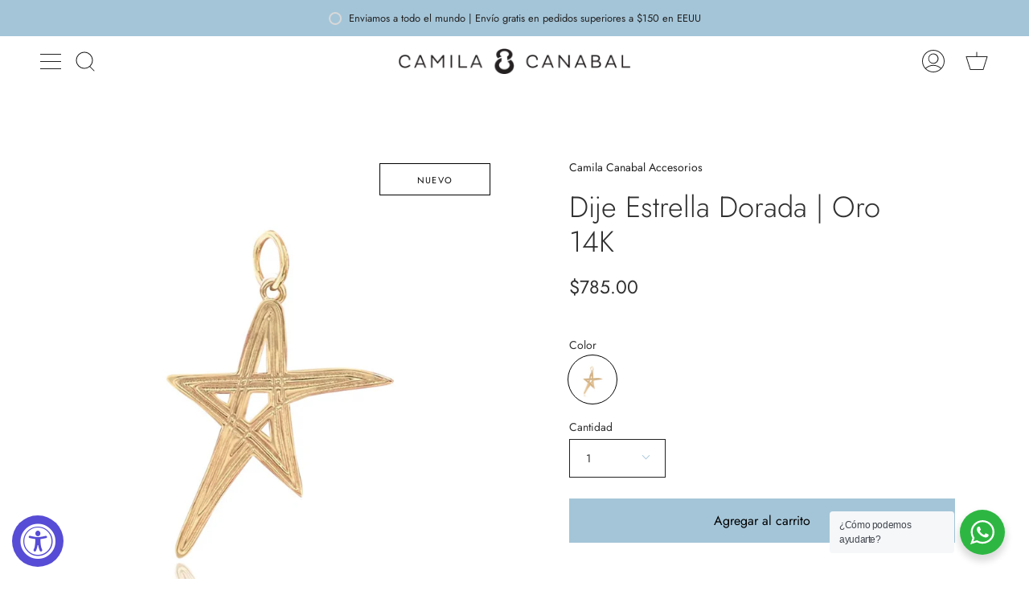

--- FILE ---
content_type: text/html; charset=utf-8
request_url: https://camilacanabal.com/variants/43809221574901/?section_id=api-pickup-availability
body_size: 551
content:
<div id="shopify-section-api-pickup-availability" class="shopify-section">
<div class="pickup__preview pickup__preview--primary"><svg aria-hidden="true" focusable="false" role="presentation" class="icon icon-in-stock" viewBox="0 0 12 10"><path fill-rule="evenodd" clip-rule="evenodd" d="M3.293 9.707l-3-3a.999.999 0 111.414-1.414l2.236 2.236 6.298-7.18a.999.999 0 111.518 1.3l-7 8a1 1 0 01-.72.35 1.017 1.017 0 01-.746-.292z" fill="#212B36"/></svg><div class="pickup__info"><p class="pickup__info__text">Retiro disponible en <strong>328 Crandon Blvd Suite 210</strong></p>
        <p class="pickup__info__timing">
          Normalmente está listo en 24 horas
        </p>
        <button id="ShowPickupAvailabilityDrawer" class="pickup__button text-link" aria-haspopup="dialog" data-pickup-drawer-open>Ver información de la tienda
</button></div>
  </div>

  <div tabindex="-1" role="dialog" aria-modal="true" aria-labelledby="PickupAvailabilityHeading" class="pickup__drawer cart-dropdown" data-pickup-drawer>
    <div class="pickup__content">

      <div class="pickup__head cart-dropdown__head">
        <h3 class="pickup__head__title" id="PickupAvailabilityHeading">Opciones de recogida</h3>

        <button type="button" class="pickup__head__close cart-dropdown__close" data-pickup-drawer-close aria-label="Cerrar"><svg aria-hidden="true" focusable="false" role="presentation" class="icon icon-close" viewBox="0 0 20 20"><path fill="#444" d="M15.89 14.696l-4.734-4.734 4.717-4.717c.4-.4.37-1.085-.03-1.485s-1.085-.43-1.485-.03L9.641 8.447 4.97 3.776c-.4-.4-1.085-.37-1.485.03s-.43 1.085-.03 1.485l4.671 4.671-4.688 4.688c-.4.4-.37 1.085.03 1.485s1.085.43 1.485.03l4.688-4.687 4.734 4.734c.4.4 1.085.37 1.485-.03s.43-1.085.03-1.485z"/></svg></button>
      </div>
  
      <div class="pickup__drawer__body" data-pickup-drawer-body>

        <div class="pickup__product__wrap">
          <p class="pickup__product__title">Dije Estrella Dorada | Oro 14K</p><p class="pickup__variant"><span class="badge">
                  <span class="text-light">Color</span><span class="divide">&nbsp;|&nbsp;</span>Dorado
</span></p></div>
    
      <ul class="pickup__list list-unstyled" role="list" data-store-availability-drawer-content><li class="pickup__list__item">
            <p class="strong"><svg aria-hidden="true" focusable="false" role="presentation" class="icon icon-in-stock" viewBox="0 0 12 10"><path fill-rule="evenodd" clip-rule="evenodd" d="M3.293 9.707l-3-3a.999.999 0 111.414-1.414l2.236 2.236 6.298-7.18a.999.999 0 111.518 1.3l-7 8a1 1 0 01-.72.35 1.017 1.017 0 01-.746-.292z" fill="#212B36"/></svg> 328 Crandon Blvd Suite 210
            </p><p class="small">
                <em>Retiro disponible, normalmente está listo en 24 horas</em>
              </p><address class="pickup__address">
              <p>328 Crandon Blvd Suite 210<br>Key Biscayne FL 33149<br>Estados Unidos</p>
<p>+13055889900</p></address>
          </li></ul>
    </div>
  </div></div>

--- FILE ---
content_type: text/css
request_url: https://camilacanabal.com/cdn/shop/t/58/assets/58clicks.css?v=2011889331745316311764453936
body_size: 292
content:
.header__desktop__bar__l>.social__links{display:none}.drawer__bottom__left>.social__links{display:none}.collection__nav{background:unset;border-bottom:1px solid var(---color-border)}.collection__nav,.product-grid,.product-upsell{background-color:var(---color-bg)}video::-webkit-media-controls-panel{background-image:linear-gradient(transparent,transparent)!important}.video-marquee{overflow:hidden}.video-marquee video{width:105%;height:auto;margin-top:40px}@media (max-width: 767px){.video-marquee video{width:220vw}}ul.show-swatches{display:flex;flex-wrap:wrap}.show-swatches li{vertical-align:top;padding:5px 0;margin-right:10px;position:relative}.show-swatches li.link--disable:after{content:"";position:absolute;height:32px;width:1px;background-color:#fff;top:5px;transform:rotate(45deg);left:50%}.show-swatches li.link--disable[data-swatch=blanco]:after{background-color:#000}.swatch-item a{width:32px;height:32px;border-radius:50%;display:inline-block;background-color:var(--swatch);border:1px solid #ddd}.collection__nav{border-top:1px solid #fff;border-bottom:1px solid #fff}.collection__nav .popout--filter .popout__toggle,.collection__nav .popout--group .popout__toggle{border-right:1px solid #fff}.sidebar__item.link--disable{display:none}.index-contact__map iframe{width:100%;margin-bottom:50px}@media (max-width: 415px){.footer__copyright>span{position:absolute!important}}@media only screen and (max-width: 749px){.section-columns .grid,.section-columns .grid--full{flex-wrap:wrap!important}}@media only screen and (max-width: 989px){.column__grid__item:not(:first-child){margin:0 auto!important}}@media only screen and (max-width: 989px){.column__grid__item{margin:0 auto!important}}@media (min-width: 992px){.index-contact__container{display:grid;grid-template-columns:repeat(2,1fr);gap:30px}.index-contact__map{position:relative;height:100%}.index-contact__map iframe{position:absolute;width:100%;height:100%;margin-bottom:0}}.badge-box,.preorder-box,.sale-box,.new-box,.pre-sale-box,.remaining-box,.sold-out-box,.product-item .badge-box,.product-item .preorder-box,.product-item .sale-box,.product-item .new-box,.product-item .pre-sale-box,.product-item .remaining-box,.product-item .sold-out-box{position:absolute;left:auto;right:5px;top:5px;z-index:3;text-align:center;padding:0 15px;height:40px;min-width:138px;width:auto;max-width:100%;white-space:nowrap;text-overflow:ellipsis;overflow:hidden;line-height:40px;border:2px solid;text-transform:uppercase;letter-spacing:.12em;font-family:var(---font-stack-body);font-weight:var(---font-weight-body);font-size:calc(11px*var(---font-adjust-body))}.remaining-box,.product-item .remaining-box{background-color:#000;color:#fff;text-transform:uppercase;border-color:#000}.new-box,.product-item .new-box{background-color:#fff;color:#000;text-transform:uppercase;border:1px solid #000}.sold-out-box,.product-item .sold-out-box{background-color:#fff;color:#bf1828;text-transform:uppercase;border:1px solid #bf1828}.sale-box,.product-item .sale-box{border-color:#f9dee5}.pre-sale-box,.product-item .pre-sale-box{background-color:#94cadc;color:#000;text-transform:uppercase;border-color:#94cadc}.label-box+.label-box,.product-item .label-box+.label-box{top:50px}.label-box+.label-box+.label-box,.product-item .label-box+.label-box+.label-box{top:95px}.product__wrapper--thumbnails-left .grid__item.medium-up--one-half:first-child{position:relative}@media (max-width: 767px){.badge-box,.preorder-box,.sale-box,.new-box,.pre-sale-box,.remaining-box,.sold-out-box,.product-item .badge-box,.product-item .preorder-box,.product-item .sale-box,.product-item .new-box,.product-item .pre-sale-box,.product-item .remaining-box,.product-item .sold-out-box{top:5px;padding:5px;height:auto;min-width:0;width:auto;line-height:1;letter-spacing:0;font-size:calc(10px*var(---font-adjust-body));border-width:1px}.pre-sale-box,.product-item .pre-sale-box{font-weight:400;padding-left:20px;padding-right:20px}.new-box,.product-item .new-box,.sold-out-box,.product-item .sold-out-box{border-width:1px}}
/*# sourceMappingURL=/cdn/shop/t/58/assets/58clicks.css.map?v=2011889331745316311764453936 */


--- FILE ---
content_type: text/plain; charset=utf-8
request_url: https://sp-micro-proxy.b-cdn.net/micro?unique_id=camila-canabal-shop.myshopify.com
body_size: 3829
content:
{"site":{"free_plan_limit_reached":false,"billing_status":null,"billing_active":true,"pricing_plan_required":false,"settings":{"proof_mobile_position":"Bottom","proof_desktop_position":"Bottom Left","proof_pop_size":"default","proof_start_delay_time":1,"proof_time_between":3,"proof_display_time":6,"proof_visible":false,"proof_cycle":true,"proof_mobile_enabled":true,"proof_desktop_enabled":true,"proof_tablet_enabled":null,"proof_locale":"es","proof_show_powered_by":false},"site_integrations":[{"id":"183717","enabled":true,"integration":{"name":"Shopify Add To Cart","handle":"shopify_storefront_add_to_cart","pro":false},"settings":{"proof_onclick_new_tab":null,"proof_exclude_pages":null,"proof_include_pages":[],"proof_display_pages_mode":"excluded","proof_minimum_activity_sessions":null,"proof_height":110,"proof_bottom":10,"proof_top":10,"proof_right":10,"proof_left":10,"proof_background_color":"#fff","proof_background_image_url":null,"proof_font_color":"#333","proof_border_radius":8,"proof_padding_top":0,"proof_padding_bottom":0,"proof_padding_left":8,"proof_padding_right":16,"proof_icon_color":null,"proof_icon_background_color":null,"proof_hours_before_obscure":48,"proof_minimum_review_rating":5,"proof_highlights_color":"#fdcb6e","proof_display_review":true,"proof_show_review_on_hover":true,"proof_summary_time_range":1440,"proof_summary_minimum_count":10,"proof_show_media":false,"proof_show_message":false,"proof_media_url":null,"proof_media_position":null,"proof_nudge_click_url":null,"proof_icon_url":null,"proof_icon_mode":null,"proof_icon_enabled":false},"template":{"id":"9","body":{"top":"{{first_name}} en {{city}} {{province}} {{country}}","middle":"Ha añadido {{product_title}}"},"raw_body":"<top>{{first_name}} en {{city}} {{province}} {{country}}</top><middle>Ha añadido {{product_title}}</middle>","locale":"es"}},{"id":"183718","enabled":true,"integration":{"name":"Shopify Purchase","handle":"shopify_api_purchase","pro":false},"settings":{"proof_onclick_new_tab":null,"proof_exclude_pages":null,"proof_include_pages":[],"proof_display_pages_mode":"excluded","proof_minimum_activity_sessions":null,"proof_height":110,"proof_bottom":10,"proof_top":10,"proof_right":10,"proof_left":10,"proof_background_color":"#fff","proof_background_image_url":null,"proof_font_color":"#333","proof_border_radius":8,"proof_padding_top":0,"proof_padding_bottom":0,"proof_padding_left":8,"proof_padding_right":16,"proof_icon_color":null,"proof_icon_background_color":null,"proof_hours_before_obscure":48,"proof_minimum_review_rating":5,"proof_highlights_color":"#fdcb6e","proof_display_review":true,"proof_show_review_on_hover":true,"proof_summary_time_range":1440,"proof_summary_minimum_count":10,"proof_show_media":false,"proof_show_message":false,"proof_media_url":null,"proof_media_position":null,"proof_nudge_click_url":null,"proof_icon_url":null,"proof_icon_mode":null,"proof_icon_enabled":false},"template":{"id":"8","body":{"top":"{{first_name}} en {{city}} {{province}} {{country}}","middle":"Compró {{product_title}}"},"raw_body":"<top>{{first_name}} en {{city}} {{province}} {{country}}</top><middle>Compró {{product_title}}</middle>","locale":"es"}}],"events":[{"id":"244559765","created_at":"2026-01-26T12:59:24.000Z","variables":{"first_name":"Alguien","city":"Marietta","province":"Georgia","province_code":"GA","country":"United States","country_code":"US","product_title":"Riñonera Kiki Star | Negro Brillante"},"click_url":"https://camilacanabal.com/products/rinonera-kiki-star-negro-brillante","image_url":"https://cdn.shopify.com/s/files/1/0012/7287/3049/files/IMG-2333.jpg?v=1723759313","product":{"id":"60102236","product_id":"8584324841717","title":"Riñonera Kiki Star | Negro Brillante","created_at":"2024-05-17T07:15:12.000Z","updated_at":"2026-01-26T12:59:28.789Z","published_at":"2025-11-10T17:21:25.000Z"},"site_integration":{"id":"183718","enabled":true,"integration":{"name":"Shopify Purchase","handle":"shopify_api_purchase","pro":false},"template":{"id":"8","body":{"top":"{{first_name}} en {{city}} {{province}} {{country}}","middle":"Compró {{product_title}}"},"raw_body":"<top>{{first_name}} en {{city}} {{province}} {{country}}</top><middle>Compró {{product_title}}</middle>","locale":"es"}}},{"id":"244559576","created_at":"2026-01-26T12:52:39.896Z","variables":{"first_name":"Alguien","city":"Fort Lauderdale","province":"Florida","province_code":"FL","country":"United States","country_code":"US","product_title":"Cinta Corta Camila | Bronce Metalizado"},"click_url":"https://camilacanabal.com/products/cinta-corta-camila-bronce-metalizado","image_url":"https://cdn.shopify.com/s/files/1/0012/7287/3049/files/SampleSale-Recuperado_2.jpg?v=1748904222","product":{"id":"63690185","product_id":"9134209007861","title":"Cinta Corta Camila | Bronce Metalizado","created_at":"2025-06-02T19:33:38.448Z","updated_at":"2025-07-24T21:13:39.952Z","published_at":"2025-07-15T19:01:10.000Z"},"site_integration":{"id":"183717","enabled":true,"integration":{"name":"Shopify Add To Cart","handle":"shopify_storefront_add_to_cart","pro":false},"template":{"id":"9","body":{"top":"{{first_name}} en {{city}} {{province}} {{country}}","middle":"Ha añadido {{product_title}}"},"raw_body":"<top>{{first_name}} en {{city}} {{province}} {{country}}</top><middle>Ha añadido {{product_title}}</middle>","locale":"es"}}},{"id":"244558253","created_at":"2026-01-26T12:07:09.696Z","variables":{"first_name":"Alguien","city":"Atlanta","province":"Georgia","province_code":"GA","country":"United States","country_code":"US","product_title":"Riñonera Kiki Star | Negro Brillante"},"click_url":"https://camilacanabal.com/products/rinonera-kiki-star-negro-brillante","image_url":"https://cdn.shopify.com/s/files/1/0012/7287/3049/files/IMG-2333.jpg?v=1723759313","product":{"id":"60102236","product_id":"8584324841717","title":"Riñonera Kiki Star | Negro Brillante","created_at":"2024-05-17T07:15:12.000Z","updated_at":"2026-01-26T12:59:28.789Z","published_at":"2025-11-10T17:21:25.000Z"},"site_integration":{"id":"183717","enabled":true,"integration":{"name":"Shopify Add To Cart","handle":"shopify_storefront_add_to_cart","pro":false},"template":{"id":"9","body":{"top":"{{first_name}} en {{city}} {{province}} {{country}}","middle":"Ha añadido {{product_title}}"},"raw_body":"<top>{{first_name}} en {{city}} {{province}} {{country}}</top><middle>Ha añadido {{product_title}}</middle>","locale":"es"}}},{"id":"244551539","created_at":"2026-01-26T07:44:35.719Z","variables":{"first_name":"Alguien","city":"Derio","province":"Basque Country","province_code":"PV","country":"Spain","country_code":"ES","product_title":"Riñonera Kiki Star | Negro"},"click_url":"https://camilacanabal.com/products/rinonera-kiki-star-negra","image_url":"https://cdn.shopify.com/s/files/1/0012/7287/3049/files/IMG-0750.jpg?v=1719355725","product":{"id":"48698398","product_id":"7441422844149","title":"Riñonera Kiki Star | Negro","created_at":"2021-11-11T17:22:26.000Z","updated_at":"2026-01-24T09:49:27.412Z","published_at":"2026-01-22T15:38:22.000Z"},"site_integration":{"id":"183717","enabled":true,"integration":{"name":"Shopify Add To Cart","handle":"shopify_storefront_add_to_cart","pro":false},"template":{"id":"9","body":{"top":"{{first_name}} en {{city}} {{province}} {{country}}","middle":"Ha añadido {{product_title}}"},"raw_body":"<top>{{first_name}} en {{city}} {{province}} {{country}}</top><middle>Ha añadido {{product_title}}</middle>","locale":"es"}}},{"id":"244540567","created_at":"2026-01-26T01:33:36.368Z","variables":{"first_name":"Alguien","city":"Margarita","province":"Miranda","province_code":"M","country":"Venezuela","country_code":"VE","product_title":"Cinta Corta | Rose Gold"},"click_url":"https://camilacanabal.com/products/cinta-corta-rose-gold","image_url":"https://cdn.shopify.com/s/files/1/0012/7287/3049/products/RoseGoldcintacorta02.jpg?v=1677708254","product":{"id":"55291139","product_id":"8015030059253","title":"Cinta Corta | Rose Gold","created_at":"2023-03-01T22:03:42.000Z","updated_at":"2025-07-24T21:26:29.124Z","published_at":"2023-03-03T16:49:30.000Z"},"site_integration":{"id":"183717","enabled":true,"integration":{"name":"Shopify Add To Cart","handle":"shopify_storefront_add_to_cart","pro":false},"template":{"id":"9","body":{"top":"{{first_name}} en {{city}} {{province}} {{country}}","middle":"Ha añadido {{product_title}}"},"raw_body":"<top>{{first_name}} en {{city}} {{province}} {{country}}</top><middle>Ha añadido {{product_title}}</middle>","locale":"es"}}},{"id":"244539536","created_at":"2026-01-26T01:01:34.831Z","variables":{"first_name":"Alguien","city":"Miami","province":"Florida","province_code":"FL","country":"United States","country_code":"US","product_title":"Riñonera Kiki Star | Negro"},"click_url":"https://camilacanabal.com/products/rinonera-kiki-star-negra","image_url":"https://cdn.shopify.com/s/files/1/0012/7287/3049/files/IMG-0750.jpg?v=1719355725","product":{"id":"48698398","product_id":"7441422844149","title":"Riñonera Kiki Star | Negro","created_at":"2021-11-11T17:22:26.000Z","updated_at":"2026-01-24T09:49:27.412Z","published_at":"2026-01-22T15:38:22.000Z"},"site_integration":{"id":"183717","enabled":true,"integration":{"name":"Shopify Add To Cart","handle":"shopify_storefront_add_to_cart","pro":false},"template":{"id":"9","body":{"top":"{{first_name}} en {{city}} {{province}} {{country}}","middle":"Ha añadido {{product_title}}"},"raw_body":"<top>{{first_name}} en {{city}} {{province}} {{country}}</top><middle>Ha añadido {{product_title}}</middle>","locale":"es"}}},{"id":"244538995","created_at":"2026-01-26T00:43:44.685Z","variables":{"first_name":"Alguien","city":"Chicago","province":"Illinois","province_code":"IL","country":"United States","country_code":"US","product_title":"Riñonera Kiki Star Caracas | Marrón Metalizado"},"click_url":"https://camilacanabal.com/products/rinonera-kiki-star-caracas-marron-metalizado","image_url":"https://cdn.shopify.com/s/files/1/0012/7287/3049/files/IMG-0612.jpg?v=1756981926","product":{"id":"64505882","product_id":"9340383461621","title":"Riñonera Kiki Star Caracas | Marrón Metalizado","created_at":"2025-09-04T10:30:16.682Z","updated_at":"2026-01-24T02:57:33.701Z","published_at":"2025-09-09T13:39:41.000Z"},"site_integration":{"id":"183717","enabled":true,"integration":{"name":"Shopify Add To Cart","handle":"shopify_storefront_add_to_cart","pro":false},"template":{"id":"9","body":{"top":"{{first_name}} en {{city}} {{province}} {{country}}","middle":"Ha añadido {{product_title}}"},"raw_body":"<top>{{first_name}} en {{city}} {{province}} {{country}}</top><middle>Ha añadido {{product_title}}</middle>","locale":"es"}}},{"id":"244535254","created_at":"2026-01-25T22:51:12.279Z","variables":{"first_name":"Alguien","city":"Ventanilla","province":"Callao","province_code":"CAL","country":"Peru","country_code":"PE","product_title":"Riñonera Kiki Star | Negro"},"click_url":"https://camilacanabal.com/products/rinonera-kiki-star-negra","image_url":"https://cdn.shopify.com/s/files/1/0012/7287/3049/files/IMG-0750.jpg?v=1719355725","product":{"id":"48698398","product_id":"7441422844149","title":"Riñonera Kiki Star | Negro","created_at":"2021-11-11T17:22:26.000Z","updated_at":"2026-01-24T09:49:27.412Z","published_at":"2026-01-22T15:38:22.000Z"},"site_integration":{"id":"183717","enabled":true,"integration":{"name":"Shopify Add To Cart","handle":"shopify_storefront_add_to_cart","pro":false},"template":{"id":"9","body":{"top":"{{first_name}} en {{city}} {{province}} {{country}}","middle":"Ha añadido {{product_title}}"},"raw_body":"<top>{{first_name}} en {{city}} {{province}} {{country}}</top><middle>Ha añadido {{product_title}}</middle>","locale":"es"}}},{"id":"244533494","created_at":"2026-01-25T22:02:20.000Z","variables":{"first_name":"Alguien","city":"Coamo","province":"Puerto Rico","province_code":"PR","country":"United States","country_code":"US","product_title":"Medium Joaquina PWR Puffer Bag | Azul Metalizado"},"click_url":"https://camilacanabal.com/products/medium-joaquina-pwr-puffer-bag-azul-brillante","image_url":"https://cdn.shopify.com/s/files/1/0012/7287/3049/files/IMG-0596.jpg?v=1756979466","product":{"id":"64040965","product_id":"9249806909685","title":"Medium Joaquina PWR Puffer Bag | Azul Metalizado","created_at":"2025-07-24T15:36:05.876Z","updated_at":"2026-01-25T22:02:26.168Z","published_at":"2025-09-09T13:42:16.000Z"},"site_integration":{"id":"183718","enabled":true,"integration":{"name":"Shopify Purchase","handle":"shopify_api_purchase","pro":false},"template":{"id":"8","body":{"top":"{{first_name}} en {{city}} {{province}} {{country}}","middle":"Compró {{product_title}}"},"raw_body":"<top>{{first_name}} en {{city}} {{province}} {{country}}</top><middle>Compró {{product_title}}</middle>","locale":"es"}}},{"id":"244523615","created_at":"2026-01-25T17:51:30.958Z","variables":{"first_name":"Alguien","city":"Boca Raton","province":"Florida","province_code":"FL","country":"United States","country_code":"US","product_title":"Medium Joaquina PWR Puffer Bag | Azul Metalizado"},"click_url":"https://camilacanabal.com/products/medium-joaquina-pwr-puffer-bag-azul-brillante","image_url":"https://cdn.shopify.com/s/files/1/0012/7287/3049/files/IMG-0596.jpg?v=1756979466","product":{"id":"64040965","product_id":"9249806909685","title":"Medium Joaquina PWR Puffer Bag | Azul Metalizado","created_at":"2025-07-24T15:36:05.876Z","updated_at":"2026-01-25T22:02:26.168Z","published_at":"2025-09-09T13:42:16.000Z"},"site_integration":{"id":"183717","enabled":true,"integration":{"name":"Shopify Add To Cart","handle":"shopify_storefront_add_to_cart","pro":false},"template":{"id":"9","body":{"top":"{{first_name}} en {{city}} {{province}} {{country}}","middle":"Ha añadido {{product_title}}"},"raw_body":"<top>{{first_name}} en {{city}} {{province}} {{country}}</top><middle>Ha añadido {{product_title}}</middle>","locale":"es"}}},{"id":"244523363","created_at":"2026-01-25T17:45:09.029Z","variables":{"first_name":"Alguien","city":"Boca Raton","province":"Florida","province_code":"FL","country":"United States","country_code":"US","product_title":"Medium Joaquina PWR Puffer Bag | Azul Metalizado"},"click_url":"https://camilacanabal.com/products/medium-joaquina-pwr-puffer-bag-azul-brillante","image_url":"https://cdn.shopify.com/s/files/1/0012/7287/3049/files/IMG-0596.jpg?v=1756979466","product":{"id":"64040965","product_id":"9249806909685","title":"Medium Joaquina PWR Puffer Bag | Azul Metalizado","created_at":"2025-07-24T15:36:05.876Z","updated_at":"2026-01-25T22:02:26.168Z","published_at":"2025-09-09T13:42:16.000Z"},"site_integration":{"id":"183717","enabled":true,"integration":{"name":"Shopify Add To Cart","handle":"shopify_storefront_add_to_cart","pro":false},"template":{"id":"9","body":{"top":"{{first_name}} en {{city}} {{province}} {{country}}","middle":"Ha añadido {{product_title}}"},"raw_body":"<top>{{first_name}} en {{city}} {{province}} {{country}}</top><middle>Ha añadido {{product_title}}</middle>","locale":"es"}}},{"id":"244519725","created_at":"2026-01-25T16:15:48.867Z","variables":{"first_name":"Alguien","city":"London","province":"Ontario","province_code":"ON","country":"Canada","country_code":"CA","product_title":"Medium Joaquina PWR Puffer Bag | Negro Brillante"},"click_url":"https://camilacanabal.com/products/medium-joaquina-pwr-puffer-bag-negro-brillante","image_url":"https://cdn.shopify.com/s/files/1/0012/7287/3049/files/4FD5AF7F-43E6-44E8-8E9A-4D882A993902.jpg?v=1756978647","product":{"id":"64041647","product_id":"9249852457205","title":"Medium Joaquina PWR Puffer Bag | Negro Brillante","created_at":"2025-07-24T15:50:03.562Z","updated_at":"2026-01-25T03:57:08.735Z","published_at":"2025-09-09T13:40:52.000Z"},"site_integration":{"id":"183717","enabled":true,"integration":{"name":"Shopify Add To Cart","handle":"shopify_storefront_add_to_cart","pro":false},"template":{"id":"9","body":{"top":"{{first_name}} en {{city}} {{province}} {{country}}","middle":"Ha añadido {{product_title}}"},"raw_body":"<top>{{first_name}} en {{city}} {{province}} {{country}}</top><middle>Ha añadido {{product_title}}</middle>","locale":"es"}}},{"id":"244513829","created_at":"2026-01-25T13:26:04.709Z","variables":{"first_name":"Alguien","city":"Paris","province":"Île-de-France","province_code":"IDF","country":"France","country_code":"FR","product_title":"Joaquina PWR Puffer Bag | Negro Brillante"},"click_url":"https://camilacanabal.com/products/copy-mochila-joaquina-negro-estrellas-blancas","image_url":"https://cdn.shopify.com/s/files/1/0012/7287/3049/files/D9F073E8-99F8-4934-B6B5-3B646611FA97.jpg?v=1730874086","product":{"id":"61214750","product_id":"8820702249205","title":"Joaquina PWR Puffer Bag | Negro Brillante","created_at":"2024-09-25T11:30:57.000Z","updated_at":"2026-01-24T12:03:37.302Z","published_at":"2025-01-27T15:54:16.000Z"},"site_integration":{"id":"183717","enabled":true,"integration":{"name":"Shopify Add To Cart","handle":"shopify_storefront_add_to_cart","pro":false},"template":{"id":"9","body":{"top":"{{first_name}} en {{city}} {{province}} {{country}}","middle":"Ha añadido {{product_title}}"},"raw_body":"<top>{{first_name}} en {{city}} {{province}} {{country}}</top><middle>Ha añadido {{product_title}}</middle>","locale":"es"}}},{"id":"244503386","created_at":"2026-01-25T05:31:09.000Z","variables":{"first_name":"Alguien","city":"Neptune Beach","province":"Florida","province_code":"FL","country":"United States","country_code":"US","product_title":"Estuche Grande Multiuso | Negro Estrellas Blancas"},"click_url":"https://camilacanabal.com/products/estuche-multiuso-negro-estrellas-blancas","image_url":"https://cdn.shopify.com/s/files/1/0012/7287/3049/files/7256FD91-84A3-42D3-A487-CC8B196708B8.jpg?v=1763070720","product":{"id":"64610392","product_id":"9357136593141","title":"Estuche Grande Multiuso | Negro Estrellas Blancas","created_at":"2025-09-23T17:11:29.264Z","updated_at":"2026-01-25T05:31:13.414Z","published_at":"2025-11-20T22:53:46.000Z"},"site_integration":{"id":"183718","enabled":true,"integration":{"name":"Shopify Purchase","handle":"shopify_api_purchase","pro":false},"template":{"id":"8","body":{"top":"{{first_name}} en {{city}} {{province}} {{country}}","middle":"Compró {{product_title}}"},"raw_body":"<top>{{first_name}} en {{city}} {{province}} {{country}}</top><middle>Compró {{product_title}}</middle>","locale":"es"}}},{"id":"244503277","created_at":"2026-01-25T05:25:31.374Z","variables":{"first_name":"Alguien","city":"Jacksonville Beach","province":"Florida","province_code":"FL","country":"United States","country_code":"US","product_title":"Estuche Grande Multiuso | Negro Estrellas Blancas"},"click_url":"https://camilacanabal.com/products/estuche-multiuso-negro-estrellas-blancas","image_url":"https://cdn.shopify.com/s/files/1/0012/7287/3049/files/7256FD91-84A3-42D3-A487-CC8B196708B8.jpg?v=1763070720","product":{"id":"64610392","product_id":"9357136593141","title":"Estuche Grande Multiuso | Negro Estrellas Blancas","created_at":"2025-09-23T17:11:29.264Z","updated_at":"2026-01-25T05:31:13.414Z","published_at":"2025-11-20T22:53:46.000Z"},"site_integration":{"id":"183717","enabled":true,"integration":{"name":"Shopify Add To Cart","handle":"shopify_storefront_add_to_cart","pro":false},"template":{"id":"9","body":{"top":"{{first_name}} en {{city}} {{province}} {{country}}","middle":"Ha añadido {{product_title}}"},"raw_body":"<top>{{first_name}} en {{city}} {{province}} {{country}}</top><middle>Ha añadido {{product_title}}</middle>","locale":"es"}}},{"id":"244499606","created_at":"2026-01-25T03:57:05.000Z","variables":{"first_name":"Alguien","city":"Cartersville","province":"Georgia","province_code":"GA","country":"United States","country_code":"US","product_title":"Medium Joaquina PWR Puffer Bag | Negro Brillante"},"click_url":"https://camilacanabal.com/products/medium-joaquina-pwr-puffer-bag-negro-brillante","image_url":"https://cdn.shopify.com/s/files/1/0012/7287/3049/files/4FD5AF7F-43E6-44E8-8E9A-4D882A993902.jpg?v=1756978647","product":{"id":"64041647","product_id":"9249852457205","title":"Medium Joaquina PWR Puffer Bag | Negro Brillante","created_at":"2025-07-24T15:50:03.562Z","updated_at":"2026-01-25T03:57:08.735Z","published_at":"2025-09-09T13:40:52.000Z"},"site_integration":{"id":"183718","enabled":true,"integration":{"name":"Shopify Purchase","handle":"shopify_api_purchase","pro":false},"template":{"id":"8","body":{"top":"{{first_name}} en {{city}} {{province}} {{country}}","middle":"Compró {{product_title}}"},"raw_body":"<top>{{first_name}} en {{city}} {{province}} {{country}}</top><middle>Compró {{product_title}}</middle>","locale":"es"}}},{"id":"244499156","created_at":"2026-01-25T03:39:30.971Z","variables":{"first_name":"Alguien","city":"Cartersville","province":"Georgia","province_code":"GA","country":"United States","country_code":"US","product_title":"Medium Joaquina PWR Puffer Bag | Negro Brillante"},"click_url":"https://camilacanabal.com/products/medium-joaquina-pwr-puffer-bag-negro-brillante","image_url":"https://cdn.shopify.com/s/files/1/0012/7287/3049/files/4FD5AF7F-43E6-44E8-8E9A-4D882A993902.jpg?v=1756978647","product":{"id":"64041647","product_id":"9249852457205","title":"Medium Joaquina PWR Puffer Bag | Negro Brillante","created_at":"2025-07-24T15:50:03.562Z","updated_at":"2026-01-25T03:57:08.735Z","published_at":"2025-09-09T13:40:52.000Z"},"site_integration":{"id":"183717","enabled":true,"integration":{"name":"Shopify Add To Cart","handle":"shopify_storefront_add_to_cart","pro":false},"template":{"id":"9","body":{"top":"{{first_name}} en {{city}} {{province}} {{country}}","middle":"Ha añadido {{product_title}}"},"raw_body":"<top>{{first_name}} en {{city}} {{province}} {{country}}</top><middle>Ha añadido {{product_title}}</middle>","locale":"es"}}},{"id":"244496493","created_at":"2026-01-25T01:57:34.381Z","variables":{"first_name":"Alguien","city":"Charlotte","province":"North Carolina","province_code":"NC","country":"United States","country_code":"US","product_title":"Bolso Star Nylon | Negro Estrellas Blancas"},"click_url":"https://camilacanabal.com/products/copy-bolso-star-negro-estrellas-blancas","image_url":"https://cdn.shopify.com/s/files/1/0012/7287/3049/products/BolsoStar-Negro01.png?v=1671560231","product":{"id":"62342874","product_id":"8992701317365","title":"Bolso Star Nylon | Negro Estrellas Blancas","created_at":"2025-01-14T16:34:01.001Z","updated_at":"2026-01-13T20:51:09.550Z","published_at":"2025-01-27T15:58:56.000Z"},"site_integration":{"id":"183717","enabled":true,"integration":{"name":"Shopify Add To Cart","handle":"shopify_storefront_add_to_cart","pro":false},"template":{"id":"9","body":{"top":"{{first_name}} en {{city}} {{province}} {{country}}","middle":"Ha añadido {{product_title}}"},"raw_body":"<top>{{first_name}} en {{city}} {{province}} {{country}}</top><middle>Ha añadido {{product_title}}</middle>","locale":"es"}}},{"id":"244495898","created_at":"2026-01-25T01:36:12.861Z","variables":{"first_name":"Alguien","city":"Port Orange","province":"Florida","province_code":"FL","country":"United States","country_code":"US","product_title":"Riñonera Kiki Star Caracas | Marrón Metalizado"},"click_url":"https://camilacanabal.com/products/rinonera-kiki-star-caracas-marron-metalizado","image_url":"https://cdn.shopify.com/s/files/1/0012/7287/3049/files/IMG-0612.jpg?v=1756981926","product":{"id":"64505882","product_id":"9340383461621","title":"Riñonera Kiki Star Caracas | Marrón Metalizado","created_at":"2025-09-04T10:30:16.682Z","updated_at":"2026-01-24T02:57:33.701Z","published_at":"2025-09-09T13:39:41.000Z"},"site_integration":{"id":"183717","enabled":true,"integration":{"name":"Shopify Add To Cart","handle":"shopify_storefront_add_to_cart","pro":false},"template":{"id":"9","body":{"top":"{{first_name}} en {{city}} {{province}} {{country}}","middle":"Ha añadido {{product_title}}"},"raw_body":"<top>{{first_name}} en {{city}} {{province}} {{country}}</top><middle>Ha añadido {{product_title}}</middle>","locale":"es"}}},{"id":"244491411","created_at":"2026-01-24T23:05:32.817Z","variables":{"first_name":"Alguien","city":"Fort Lauderdale","province":"Florida","province_code":"FL","country":"United States","country_code":"US","product_title":"Riñonera Kiki Star | Negro"},"click_url":"https://camilacanabal.com/products/rinonera-kiki-star-negra","image_url":"https://cdn.shopify.com/s/files/1/0012/7287/3049/files/IMG-0750.jpg?v=1719355725","product":{"id":"48698398","product_id":"7441422844149","title":"Riñonera Kiki Star | Negro","created_at":"2021-11-11T17:22:26.000Z","updated_at":"2026-01-24T09:49:27.412Z","published_at":"2026-01-22T15:38:22.000Z"},"site_integration":{"id":"183717","enabled":true,"integration":{"name":"Shopify Add To Cart","handle":"shopify_storefront_add_to_cart","pro":false},"template":{"id":"9","body":{"top":"{{first_name}} en {{city}} {{province}} {{country}}","middle":"Ha añadido {{product_title}}"},"raw_body":"<top>{{first_name}} en {{city}} {{province}} {{country}}</top><middle>Ha añadido {{product_title}}</middle>","locale":"es"}}},{"id":"244487158","created_at":"2026-01-24T20:58:34.000Z","variables":{"first_name":"Alguien","city":"Lehi","province":"Utah","province_code":"UT","country":"United States","country_code":"US","product_title":"Joaquina PWR Puffer Bag + Laptop Case | Negro Brillante"},"click_url":"https://camilacanabal.com/products/joaquina-pwr-puffer-bag-laptop-case-negro-brillante","image_url":"https://cdn.shopify.com/s/files/1/0012/7287/3049/files/EE31B36F-2FE6-4B1F-A65E-98301EA5BB65.jpg?v=1756977827","product":{"id":"64505752","product_id":"9340370616565","title":"Joaquina PWR Puffer Bag + Laptop Case | Negro Brillante","created_at":"2025-09-04T09:02:04.358Z","updated_at":"2026-01-24T20:58:38.742Z","published_at":"2025-09-09T13:45:26.000Z"},"site_integration":{"id":"183718","enabled":true,"integration":{"name":"Shopify Purchase","handle":"shopify_api_purchase","pro":false},"template":{"id":"8","body":{"top":"{{first_name}} en {{city}} {{province}} {{country}}","middle":"Compró {{product_title}}"},"raw_body":"<top>{{first_name}} en {{city}} {{province}} {{country}}</top><middle>Compró {{product_title}}</middle>","locale":"es"}}},{"id":"244486270","created_at":"2026-01-24T20:33:20.123Z","variables":{"first_name":"Alguien","city":"Minneapolis","province":"Minnesota","province_code":"MN","country":"United States","country_code":"US","product_title":"Joaquina PWR Puffer Bag | Plateado"},"click_url":"https://camilacanabal.com/products/joaquina-pwr-puffer-bag-plateado","image_url":"https://cdn.shopify.com/s/files/1/0012/7287/3049/files/8C506EC0-5800-450A-A66A-D738AF4DE832.jpg?v=1737813579","product":{"id":"61721180","product_id":"8899502735605","title":"Joaquina PWR Puffer Bag | Plateado","created_at":"2024-11-12T21:15:22.000Z","updated_at":"2026-01-22T16:36:08.373Z","published_at":"2025-01-27T15:54:06.000Z"},"site_integration":{"id":"183717","enabled":true,"integration":{"name":"Shopify Add To Cart","handle":"shopify_storefront_add_to_cart","pro":false},"template":{"id":"9","body":{"top":"{{first_name}} en {{city}} {{province}} {{country}}","middle":"Ha añadido {{product_title}}"},"raw_body":"<top>{{first_name}} en {{city}} {{province}} {{country}}</top><middle>Ha añadido {{product_title}}</middle>","locale":"es"}}},{"id":"244485780","created_at":"2026-01-24T20:19:48.561Z","variables":{"first_name":"Alguien","city":"Salt Lake City","province":"Utah","province_code":"UT","country":"United States","country_code":"US","product_title":"Gorra Clásica | Negro Estrellas Blancas"},"click_url":"https://camilacanabal.com/products/copy-gorra-trucker-corazon-iluminado-marron","image_url":"https://cdn.shopify.com/s/files/1/0012/7287/3049/files/4B34278F-2F33-4ADD-A737-2162818AC36A.jpg?v=1737489476","product":{"id":"62377809","product_id":"8999961002229","title":"Gorra Clásica | Negro Estrellas Blancas","created_at":"2025-01-17T16:22:43.933Z","updated_at":"2026-01-24T20:58:38.797Z","published_at":"2025-01-27T15:46:27.000Z"},"site_integration":{"id":"183717","enabled":true,"integration":{"name":"Shopify Add To Cart","handle":"shopify_storefront_add_to_cart","pro":false},"template":{"id":"9","body":{"top":"{{first_name}} en {{city}} {{province}} {{country}}","middle":"Ha añadido {{product_title}}"},"raw_body":"<top>{{first_name}} en {{city}} {{province}} {{country}}</top><middle>Ha añadido {{product_title}}</middle>","locale":"es"}}},{"id":"244481406","created_at":"2026-01-24T18:13:49.870Z","variables":{"first_name":"Alguien","city":"Puebla City","province":"Puebla","province_code":"PUE","country":"Mexico","country_code":"MX","product_title":"Riñonera Kiki Star | Rojo oscuro Brillante"},"click_url":"https://camilacanabal.com/products/rinonera-kiki-star-rojo-oscuro-brillante","image_url":"https://cdn.shopify.com/s/files/1/0012/7287/3049/files/Artboard1_18dc0bd2-a715-41fc-ae50-8d3820165869.jpg?v=1765494011","product":{"id":"65123408","product_id":"9409277133045","title":"Riñonera Kiki Star | Rojo oscuro Brillante","created_at":"2025-11-04T18:19:41.446Z","updated_at":"2026-01-26T12:59:28.895Z","published_at":"2025-11-10T17:22:09.000Z"},"site_integration":{"id":"183717","enabled":true,"integration":{"name":"Shopify Add To Cart","handle":"shopify_storefront_add_to_cart","pro":false},"template":{"id":"9","body":{"top":"{{first_name}} en {{city}} {{province}} {{country}}","middle":"Ha añadido {{product_title}}"},"raw_body":"<top>{{first_name}} en {{city}} {{province}} {{country}}</top><middle>Ha añadido {{product_title}}</middle>","locale":"es"}}},{"id":"244479993","created_at":"2026-01-24T17:33:12.870Z","variables":{"first_name":"Alguien","city":"Cervello","province":"Catalonia","province_code":"CT","country":"Spain","country_code":"ES","product_title":"Bolso Olguita | Rojo Metalizado Cherry"},"click_url":"https://camilacanabal.com/products/bolso-olguita-rojo-metalizado-cherry","image_url":"https://cdn.shopify.com/s/files/1/0012/7287/3049/files/Artboard2_161149e3-44bd-4425-aaf6-388424d9d819.jpg?v=1765571644","product":{"id":"65077963","product_id":"9404407677173","title":"Bolso Olguita | Rojo Metalizado Cherry","created_at":"2025-11-03T19:06:01.091Z","updated_at":"2026-01-21T21:55:17.754Z","published_at":"2025-11-10T17:21:15.000Z"},"site_integration":{"id":"183717","enabled":true,"integration":{"name":"Shopify Add To Cart","handle":"shopify_storefront_add_to_cart","pro":false},"template":{"id":"9","body":{"top":"{{first_name}} en {{city}} {{province}} {{country}}","middle":"Ha añadido {{product_title}}"},"raw_body":"<top>{{first_name}} en {{city}} {{province}} {{country}}</top><middle>Ha añadido {{product_title}}</middle>","locale":"es"}}}]}}